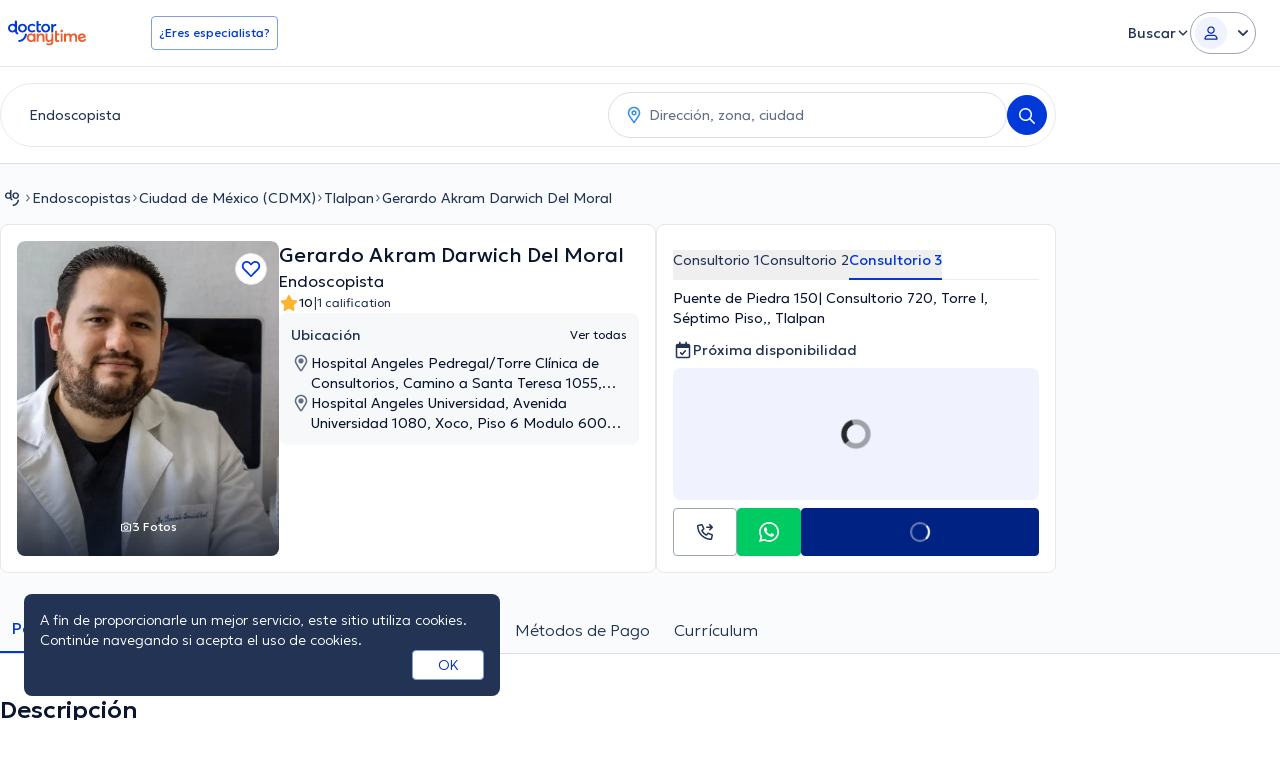

--- FILE ---
content_type: text/javascript
request_url: https://www.doctoranytime.mx/dist/vite/svg-icons.DZQm9AYN.js
body_size: 10566
content:
var f=(r,o,s)=>new Promise((i,t)=>{var a=v=>{try{e(s.next(v))}catch(g){t(g)}},d=v=>{try{e(s.throw(v))}catch(g){t(g)}},e=v=>v.done?i(v.value):Promise.resolve(v.value).then(a,d);e((s=s.apply(r,o)).next())});import{_}from"./preload-helper.IyW7p0WB.js";import{_ as p}from"./dynamic-import-helper.BheWnx7M.js";import{d as E}from"./dom.CZsrNE0w.js";import{o as u}from"./elementInViewport.xe4FPB9B.js";class m{constructor(o=document){this.root=o,this.observer=null,this.watchers=new Map}findElement(o){return typeof o=="string"?this.root.querySelector(o):this.root.contains(o)?o:null}createObserver(){this.observer||(this.observer=new MutationObserver(()=>{this.watchers.forEach((o,s)=>{const i=this.findElement(s);i&&(o.forEach(t=>t(i)),this.watchers.delete(s))}),this.watchers.size===0&&this.observer&&(this.observer.disconnect(),this.observer=null)}),this.observer.observe(this.root,{childList:!0,subtree:!0}))}watch(o,s){const i=this.findElement(o);return i?(s(i),()=>{}):(this.watchers.has(o)||this.watchers.set(o,new Set),this.watchers.get(o).add(s),this.createObserver(),()=>{const t=this.watchers.get(o);t&&(t.delete(s),t.size===0&&this.watchers.delete(o))})}hasActiveWatchers(){return this.watchers.size>0}destroy(){this.observer&&(this.observer.disconnect(),this.observer=null),this.watchers.clear()}}class I{constructor(){this.watchers=new Map}watch(o,s,i=document){this.watchers.has(i)||this.watchers.set(i,new m(i));const t=this.watchers.get(i),a=t.watch(o,s);return()=>{a(),t.hasActiveWatchers()||(t.destroy(),this.watchers.delete(i))}}}const O=new I;function D(r,o,s){return o?O.watch(r,o,s||document):()=>{}}const V=(r,o,s=document)=>{D(r,i=>{let t=i;typeof r=="string"&&(t=s instanceof Element?E(r,s):E(r)),u({target:t,onEnterViewport:o})},s)},h=r=>Array.from({length:r+1},(o,s)=>s/r),w=new Map,n=r=>`data-svg-icon-key='${r}'`;function A(r,o=""){const s=crypto.randomUUID();return w.has(r)?c(r,o,w.get(r),s):(V(`[${n(s)}]`,function(i){return f(this,null,function*(){try{let t="";w.has(r)?t=w.get(r):(t=(yield p(Object.assign({"../../../wwwroot/svg-icons/Spinner.svg":()=>_(()=>import("./Spinner.Qt4YIb66.js"),[]),"../../../wwwroot/svg-icons/da-fa-24-hour.svg":()=>_(()=>import("./da-fa-24-hour.C-Pn72oz.js"),[]),"../../../wwwroot/svg-icons/da-fa-brazilian-real-sign.svg":()=>_(()=>import("./da-fa-brazilian-real-sign.hD8ttYEk.js"),[]),"../../../wwwroot/svg-icons/da-fa-caduceus.svg":()=>_(()=>import("./da-fa-caduceus.BNCKbJVh.js"),[]),"../../../wwwroot/svg-icons/da-fa-calendar-euro.svg":()=>_(()=>import("./da-fa-calendar-euro.B-9ymCsd.js"),[]),"../../../wwwroot/svg-icons/da-fa-caret-down.svg":()=>_(()=>import("./da-fa-caret-down.CtSowF3d.js"),[]),"../../../wwwroot/svg-icons/da-fa-caret-up.svg":()=>_(()=>import("./da-fa-caret-up.CdfRszNc.js"),[]),"../../../wwwroot/svg-icons/da-fa-close.svg":()=>_(()=>import("./da-fa-close.BaFjq-Qw.js"),[]),"../../../wwwroot/svg-icons/da-fa-company-benefits.svg":()=>_(()=>import("./da-fa-company-benefits.BeNQfxl4.js"),[]),"../../../wwwroot/svg-icons/da-fa-convention-slot.svg":()=>_(()=>import("./da-fa-convention-slot.PLE4pXFK.js"),[]),"../../../wwwroot/svg-icons/da-fa-eopyy.svg":()=>_(()=>import("./da-fa-eopyy.BZ5V9bHR.js"),[]),"../../../wwwroot/svg-icons/da-fa-instant-videocall-rec.svg":()=>_(()=>import("./da-fa-instant-videocall-rec.vM1YNkAT.js"),[]),"../../../wwwroot/svg-icons/da-fa-logo-do.svg":()=>_(()=>import("./da-fa-logo-do.CBgJky7b.js"),[]),"../../../wwwroot/svg-icons/da-fa-no-epay.svg":()=>_(()=>import("./da-fa-no-epay.DG6cQ8qW.js"),[]),"../../../wwwroot/svg-icons/da-fa-pos.svg":()=>_(()=>import("./da-fa-pos.SKE-C1QP.js"),[]),"../../../wwwroot/svg-icons/da-fa-real-time-hours.svg":()=>_(()=>import("./da-fa-real-time-hours.fEl2ZGLY.js"),[]),"../../../wwwroot/svg-icons/da-fa-special-dollar.svg":()=>_(()=>import("./da-fa-special-dollar.D8FpeokO.js"),[]),"../../../wwwroot/svg-icons/da-fa-special-euro.svg":()=>_(()=>import("./da-fa-special-euro.Cc-djMe_.js"),[]),"../../../wwwroot/svg-icons/da-fa-woman-man.svg":()=>_(()=>import("./da-fa-woman-man.BP1_XFPU.js"),[]),"../../../wwwroot/svg-icons/dam-fa-auto-confirmation.svg":()=>_(()=>import("./dam-fa-auto-confirmation.CBbj9Yp4.js"),[]),"../../../wwwroot/svg-icons/dam-fa-doctoranytime.svg":()=>_(()=>import("./dam-fa-doctoranytime.Cq9SAijV.js"),[]),"../../../wwwroot/svg-icons/dam-fa-pay-card-at-the-practice.svg":()=>_(()=>import("./dam-fa-pay-card-at-the-practice.CyKw8CyC.js"),[]),"../../../wwwroot/svg-icons/dam-fa-pay-cash-at-the-practice.svg":()=>_(()=>import("./dam-fa-pay-cash-at-the-practice.5AAedj6p.js"),[]),"../../../wwwroot/svg-icons/dam-fa-payconiq.svg":()=>_(()=>import("./dam-fa-payconiq.F-6dBius.js"),[]),"../../../wwwroot/svg-icons/dam-fa-previsit.svg":()=>_(()=>import("./dam-fa-previsit.CvZPlBP8.js"),[]),"../../../wwwroot/svg-icons/dam-fa-stomach__v60.svg":()=>_(()=>import("./dam-fa-stomach__v60.nt2Bxx6Y.js"),[]),"../../../wwwroot/svg-icons/fa-wand-magic-sparkles__v60.svg":()=>_(()=>import("./fa-wand-magic-sparkles__v60.CyS6CRWd.js"),[]),"../../../wwwroot/svg-icons/fab-fa-facebook-f.svg":()=>_(()=>import("./fab-fa-facebook-f.D-RyS3wA.js"),[]),"../../../wwwroot/svg-icons/fab-fa-facebook-square__v60.svg":()=>_(()=>import("./fab-fa-facebook-square__v60.BZanLRGY.js"),[]),"../../../wwwroot/svg-icons/fab-fa-hubspot.svg":()=>_(()=>import("./fab-fa-hubspot.D4c-0tcV.js"),[]),"../../../wwwroot/svg-icons/fab-fa-instagram.svg":()=>_(()=>import("./fab-fa-instagram.CKcYlZob.js"),[]),"../../../wwwroot/svg-icons/fab-fa-klarna.svg":()=>_(()=>import("./fab-fa-klarna.CvbAClTx.js"),[]),"../../../wwwroot/svg-icons/fab-fa-linkedin-in.svg":()=>_(()=>import("./fab-fa-linkedin-in.CpZ-_A_B.js"),[]),"../../../wwwroot/svg-icons/fab-fa-linkedin__v60.svg":()=>_(()=>import("./fab-fa-linkedin__v60.COUkcRVk.js"),[]),"../../../wwwroot/svg-icons/fab-fa-podcast.svg":()=>_(()=>import("./fab-fa-podcast.CRIjAwbj.js"),[]),"../../../wwwroot/svg-icons/fab-fa-spotify.svg":()=>_(()=>import("./fab-fa-spotify.CBPqa5lR.js"),[]),"../../../wwwroot/svg-icons/fab-fa-tiktok__v60.svg":()=>_(()=>import("./fab-fa-tiktok__v60.C-YfcwuR.js"),[]),"../../../wwwroot/svg-icons/fab-fa-twitter.svg":()=>_(()=>import("./fab-fa-twitter.DET4955Q.js"),[]),"../../../wwwroot/svg-icons/fab-fa-twitter__v60.svg":()=>_(()=>import("./fab-fa-twitter__v60.CW2WDKkS.js"),[]),"../../../wwwroot/svg-icons/fab-fa-whatsapp__v60.svg":()=>_(()=>import("./fab-fa-whatsapp__v60.B0b3XncG.js"),[]),"../../../wwwroot/svg-icons/fab-fa-youtube-color.svg":()=>_(()=>import("./fab-fa-youtube-color.DF2gDWnn.js"),[]),"../../../wwwroot/svg-icons/fab-fa-youtube-squared.svg":()=>_(()=>import("./fab-fa-youtube-squared.DF2gDWnn.js"),[]),"../../../wwwroot/svg-icons/fab-fa-youtube.svg":()=>_(()=>import("./fab-fa-youtube.Dg6RhU4h.js"),[]),"../../../wwwroot/svg-icons/fab-fa-youtubemusic.svg":()=>_(()=>import("./fab-fa-youtubemusic.CYddQUbH.js"),[]),"../../../wwwroot/svg-icons/fad-fa-shield-virus__v60.svg":()=>_(()=>import("./fad-fa-shield-virus__v60.BqQihCtk.js"),[]),"../../../wwwroot/svg-icons/fal-fa-circle-check__v60.svg":()=>_(()=>import("./fal-fa-circle-check__v60.B48ps5jF.js"),[]),"../../../wwwroot/svg-icons/fal-fa-circle-exclamation__v60.svg":()=>_(()=>import("./fal-fa-circle-exclamation__v60.DUwXhMlg.js"),[]),"../../../wwwroot/svg-icons/fal-fa-coin__v60.svg":()=>_(()=>import("./fal-fa-coin__v60.BwJqKCQz.js"),[]),"../../../wwwroot/svg-icons/fal-fa-upload__v60.svg":()=>_(()=>import("./fal-fa-upload__v60.C75cfRDj.js"),[]),"../../../wwwroot/svg-icons/far-fa-address-book__v60.svg":()=>_(()=>import("./far-fa-address-book__v60.CufaHGaE.js"),[]),"../../../wwwroot/svg-icons/far-fa-address-card__v60.svg":()=>_(()=>import("./far-fa-address-card__v60.DbZUxCzq.js"),[]),"../../../wwwroot/svg-icons/far-fa-alarm-clock__v60.svg":()=>_(()=>import("./far-fa-alarm-clock__v60.CwKd18Rg.js"),[]),"../../../wwwroot/svg-icons/far-fa-angle-down__v60.svg":()=>_(()=>import("./far-fa-angle-down__v60.BzKEgzNN.js"),[]),"../../../wwwroot/svg-icons/far-fa-angle-right__v60.svg":()=>_(()=>import("./far-fa-angle-right__v60.5oMt4HCe.js"),[]),"../../../wwwroot/svg-icons/far-fa-apple-whole__v60.svg":()=>_(()=>import("./far-fa-apple-whole__v60.B-R_GkpP.js"),[]),"../../../wwwroot/svg-icons/far-fa-arrow-left.svg":()=>_(()=>import("./far-fa-arrow-left.iB8iO218.js"),[]),"../../../wwwroot/svg-icons/far-fa-arrow-left__v60.svg":()=>_(()=>import("./far-fa-arrow-left__v60.DGA6eHHQ.js"),[]),"../../../wwwroot/svg-icons/far-fa-arrow-pointer_v60.svg":()=>_(()=>import("./far-fa-arrow-pointer_v60.CzVpT2xM.js"),[]),"../../../wwwroot/svg-icons/far-fa-arrow-right-arrow-left__v60.svg":()=>_(()=>import("./far-fa-arrow-right-arrow-left__v60.BPQIo45m.js"),[]),"../../../wwwroot/svg-icons/far-fa-arrow-right-from-bracket__v60.svg":()=>_(()=>import("./far-fa-arrow-right-from-bracket__v60.CtMmLzp4.js"),[]),"../../../wwwroot/svg-icons/far-fa-arrow-right__v60.svg":()=>_(()=>import("./far-fa-arrow-right__v60.BtfVWqRc.js"),[]),"../../../wwwroot/svg-icons/far-fa-arrow-rotate-left.svg":()=>_(()=>import("./far-fa-arrow-rotate-left.DAhxJuIT.js"),[]),"../../../wwwroot/svg-icons/far-fa-arrow-rotate-left__v60.svg":()=>_(()=>import("./far-fa-arrow-rotate-left__v60.DAhxJuIT.js"),[]),"../../../wwwroot/svg-icons/far-fa-arrow-to-bottom.svg":()=>_(()=>import("./far-fa-arrow-to-bottom.B0qm-MD5.js"),[]),"../../../wwwroot/svg-icons/far-fa-arrow-up-right-and-arrow-down-left-from-center__v60.svg":()=>_(()=>import("./far-fa-arrow-up-right-and-arrow-down-left-from-center__v60.CaIeX820.js"),[]),"../../../wwwroot/svg-icons/far-fa-arrow-up-right-from-square__v60.svg":()=>_(()=>import("./far-fa-arrow-up-right-from-square__v60.C5wjNqNH.js"),[]),"../../../wwwroot/svg-icons/far-fa-arrow-up.svg":()=>_(()=>import("./far-fa-arrow-up.Chix11ZS.js"),[]),"../../../wwwroot/svg-icons/far-fa-arrows-rotate__v60.svg":()=>_(()=>import("./far-fa-arrows-rotate__v60.bs_pmOxY.js"),[]),"../../../wwwroot/svg-icons/far-fa-arrows-up-down-height__v60.svg":()=>_(()=>import("./far-fa-arrows-up-down-height__v60.BeQbffvV.js"),[]),"../../../wwwroot/svg-icons/far-fa-baby__v60.svg":()=>_(()=>import("./far-fa-baby__v60.Cx7QlikU.js"),[]),"../../../wwwroot/svg-icons/far-fa-bank__v60.svg":()=>_(()=>import("./far-fa-bank__v60.B38p8xq3.js"),[]),"../../../wwwroot/svg-icons/far-fa-bell-on__v60.svg":()=>_(()=>import("./far-fa-bell-on__v60.CmLVbdNh.js"),[]),"../../../wwwroot/svg-icons/far-fa-bell__v60.svg":()=>_(()=>import("./far-fa-bell__v60._S2KUdv3.js"),[]),"../../../wwwroot/svg-icons/far-fa-bolt-lightning__v60.svg":()=>_(()=>import("./far-fa-bolt-lightning__v60.Bkp4YUk0.js"),[]),"../../../wwwroot/svg-icons/far-fa-bolt.svg":()=>_(()=>import("./far-fa-bolt.BprXCiB4.js"),[]),"../../../wwwroot/svg-icons/far-fa-brain__v60.svg":()=>_(()=>import("./far-fa-brain__v60.BKDDnvxe.js"),[]),"../../../wwwroot/svg-icons/far-fa-briefcase-medical__v60.svg":()=>_(()=>import("./far-fa-briefcase-medical__v60.BES0E0_t.js"),[]),"../../../wwwroot/svg-icons/far-fa-briefcase__v60.svg":()=>_(()=>import("./far-fa-briefcase__v60.o18xozEU.js"),[]),"../../../wwwroot/svg-icons/far-fa-bullhorn__v60.svg":()=>_(()=>import("./far-fa-bullhorn__v60.DocQ5xI5.js"),[]),"../../../wwwroot/svg-icons/far-fa-bus__v60.svg":()=>_(()=>import("./far-fa-bus__v60.EBLpM3BH.js"),[]),"../../../wwwroot/svg-icons/far-fa-cake-candles__v60.svg":()=>_(()=>import("./far-fa-cake-candles__v60.DH_B3X6L.js"),[]),"../../../wwwroot/svg-icons/far-fa-calendar-alt.svg":()=>_(()=>import("./far-fa-calendar-alt.D9h5PZ7p.js"),[]),"../../../wwwroot/svg-icons/far-fa-calendar-check.svg":()=>_(()=>import("./far-fa-calendar-check.oFq2q5I3.js"),[]),"../../../wwwroot/svg-icons/far-fa-calendar-check__v60.svg":()=>_(()=>import("./far-fa-calendar-check__v60.C_Z1N1yt.js"),[]),"../../../wwwroot/svg-icons/far-fa-calendar-circle-exclamation__v60.svg":()=>_(()=>import("./far-fa-calendar-circle-exclamation__v60.DCNZ1zu3.js"),[]),"../../../wwwroot/svg-icons/far-fa-calendar-minus.svg":()=>_(()=>import("./far-fa-calendar-minus.CcfKtD2S.js"),[]),"../../../wwwroot/svg-icons/far-fa-calendar-plus.svg":()=>_(()=>import("./far-fa-calendar-plus.CEeeAX4R.js"),[]),"../../../wwwroot/svg-icons/far-fa-calendar-range__v60.svg":()=>_(()=>import("./far-fa-calendar-range__v60.DcTqexrz.js"),[]),"../../../wwwroot/svg-icons/far-fa-calendar-times.svg":()=>_(()=>import("./far-fa-calendar-times.CEZaOxzX.js"),[]),"../../../wwwroot/svg-icons/far-fa-calendar-xmark__v60.svg":()=>_(()=>import("./far-fa-calendar-xmark__v60.Dz00aayO.js"),[]),"../../../wwwroot/svg-icons/far-fa-calendar.svg":()=>_(()=>import("./far-fa-calendar.eYVRK26V.js"),[]),"../../../wwwroot/svg-icons/far-fa-calendar__v60.svg":()=>_(()=>import("./far-fa-calendar__v60.CMBaTqig.js"),[]),"../../../wwwroot/svg-icons/far-fa-camera__v60.svg":()=>_(()=>import("./far-fa-camera__v60.C4PTZfY1.js"),[]),"../../../wwwroot/svg-icons/far-fa-cannabis_v60.svg":()=>_(()=>import("./far-fa-cannabis_v60.D7DGv4eQ.js"),[]),"../../../wwwroot/svg-icons/far-fa-chart-line-down__v60.svg":()=>_(()=>import("./far-fa-chart-line-down__v60.CTjRXYAZ.js"),[]),"../../../wwwroot/svg-icons/far-fa-chart-line-up__v60.svg":()=>_(()=>import("./far-fa-chart-line-up__v60.DoSLFM5n.js"),[]),"../../../wwwroot/svg-icons/far-fa-chart-pie__v60.svg":()=>_(()=>import("./far-fa-chart-pie__v60.Bxsd_lNn.js"),[]),"../../../wwwroot/svg-icons/far-fa-check__v60.svg":()=>_(()=>import("./far-fa-check__v60.D9zDL695.js"),[]),"../../../wwwroot/svg-icons/far-fa-chevron-down__v60.svg":()=>_(()=>import("./far-fa-chevron-down__v60.BDhkyn2t.js"),[]),"../../../wwwroot/svg-icons/far-fa-chevron-left__v60.svg":()=>_(()=>import("./far-fa-chevron-left__v60.DdJAGRLR.js"),[]),"../../../wwwroot/svg-icons/far-fa-chevron-right__v60.svg":()=>_(()=>import("./far-fa-chevron-right__v60.CUVZYFlZ.js"),[]),"../../../wwwroot/svg-icons/far-fa-chevron-up__v60.svg":()=>_(()=>import("./far-fa-chevron-up__v60.B0QrgidB.js"),[]),"../../../wwwroot/svg-icons/far-fa-child.svg":()=>_(()=>import("./far-fa-child.1Ug4Igiv.js"),[]),"../../../wwwroot/svg-icons/far-fa-child__v60.svg":()=>_(()=>import("./far-fa-child__v60.D_gvwBAw.js"),[]),"../../../wwwroot/svg-icons/far-fa-children2__v60.svg":()=>_(()=>import("./far-fa-children2__v60.CBCQKTzW.js"),[]),"../../../wwwroot/svg-icons/far-fa-children__v60.svg":()=>_(()=>import("./far-fa-children__v60.2ErNlr9X.js"),[]),"../../../wwwroot/svg-icons/far-fa-circle-1.svg":()=>_(()=>import("./far-fa-circle-1.HvkLKp59.js"),[]),"../../../wwwroot/svg-icons/far-fa-circle-bolt__v60.svg":()=>_(()=>import("./far-fa-circle-bolt__v60.BKtU301A.js"),[]),"../../../wwwroot/svg-icons/far-fa-circle-check__v60.svg":()=>_(()=>import("./far-fa-circle-check__v60.JJ2mqBQj.js"),[]),"../../../wwwroot/svg-icons/far-fa-circle-dollar__v60.svg":()=>_(()=>import("./far-fa-circle-dollar__v60.rz_IymkP.js"),[]),"../../../wwwroot/svg-icons/far-fa-circle-exclamation__v60.svg":()=>_(()=>import("./far-fa-circle-exclamation__v60.DYiw2Q1s.js"),[]),"../../../wwwroot/svg-icons/far-fa-circle-info.svg":()=>_(()=>import("./far-fa-circle-info.CDrY0CH7.js"),[]),"../../../wwwroot/svg-icons/far-fa-circle-info__v60.svg":()=>_(()=>import("./far-fa-circle-info__v60.Bg_uX4o9.js"),[]),"../../../wwwroot/svg-icons/far-fa-circle-minus__v60.svg":()=>_(()=>import("./far-fa-circle-minus__v60.l5NmrQCi.js"),[]),"../../../wwwroot/svg-icons/far-fa-circle-parking__v60.svg":()=>_(()=>import("./far-fa-circle-parking__v60.CxnpXmP0.js"),[]),"../../../wwwroot/svg-icons/far-fa-circle-plus__v60.svg":()=>_(()=>import("./far-fa-circle-plus__v60.CuMatSIh.js"),[]),"../../../wwwroot/svg-icons/far-fa-circle-question__v60.svg":()=>_(()=>import("./far-fa-circle-question__v60.C492Mq93.js"),[]),"../../../wwwroot/svg-icons/far-fa-circle-user__v60.svg":()=>_(()=>import("./far-fa-circle-user__v60.DbsoyWuN.js"),[]),"../../../wwwroot/svg-icons/far-fa-circle-xmark__v60.svg":()=>_(()=>import("./far-fa-circle-xmark__v60.nNkVO79D.js"),[]),"../../../wwwroot/svg-icons/far-fa-circle.svg":()=>_(()=>import("./far-fa-circle.BOSTI1Kh.js"),[]),"../../../wwwroot/svg-icons/far-fa-clipboard-list-check__v60.svg":()=>_(()=>import("./far-fa-clipboard-list-check__v60.8TBvVb11.js"),[]),"../../../wwwroot/svg-icons/far-fa-clock.svg":()=>_(()=>import("./far-fa-clock.CBcGjSkH.js"),[]),"../../../wwwroot/svg-icons/far-fa-clock__v60.svg":()=>_(()=>import("./far-fa-clock__v60.D3tpBL1Z.js"),[]),"../../../wwwroot/svg-icons/far-fa-clone__v60.svg":()=>_(()=>import("./far-fa-clone__v60.2b2rte7l.js"),[]),"../../../wwwroot/svg-icons/far-fa-cloud-drizzle__v60.svg":()=>_(()=>import("./far-fa-cloud-drizzle__v60.iis8JjAM.js"),[]),"../../../wwwroot/svg-icons/far-fa-comment-lines__v60.svg":()=>_(()=>import("./far-fa-comment-lines__v60.DOnNTiHd.js"),[]),"../../../wwwroot/svg-icons/far-fa-copy__v60.svg":()=>_(()=>import("./far-fa-copy__v60.BvAbOZi9.js"),[]),"../../../wwwroot/svg-icons/far-fa-credit-card__v60.svg":()=>_(()=>import("./far-fa-credit-card__v60.xukGpjrG.js"),[]),"../../../wwwroot/svg-icons/far-fa-crosshairs__v60.svg":()=>_(()=>import("./far-fa-crosshairs__v60.Dtzn0zj9.js"),[]),"../../../wwwroot/svg-icons/far-fa-disease__v60.svg":()=>_(()=>import("./far-fa-disease__v60.Bsfxactx.js"),[]),"../../../wwwroot/svg-icons/far-fa-doctor.svg":()=>_(()=>import("./far-fa-doctor.67XYYfME.js"),[]),"../../../wwwroot/svg-icons/far-fa-download__v60.svg":()=>_(()=>import("./far-fa-download__v60.Cf9MTJXY.js"),[]),"../../../wwwroot/svg-icons/far-fa-earth-americas__v60.svg":()=>_(()=>import("./far-fa-earth-americas__v60.aTH7fxoI.js"),[]),"../../../wwwroot/svg-icons/far-fa-ellipsis-h.svg":()=>_(()=>import("./far-fa-ellipsis-h.aj3UgxYm.js"),[]),"../../../wwwroot/svg-icons/far-fa-ellipsis-v.svg":()=>_(()=>import("./far-fa-ellipsis-v.DXKQ-yGt.js"),[]),"../../../wwwroot/svg-icons/far-fa-ellipsis-vertical__v60.svg":()=>_(()=>import("./far-fa-ellipsis-vertical__v60.CeDKGknH.js"),[]),"../../../wwwroot/svg-icons/far-fa-envelope__v60.svg":()=>_(()=>import("./far-fa-envelope__v60.H35_FLYg.js"),[]),"../../../wwwroot/svg-icons/far-fa-euro-sign__v60.svg":()=>_(()=>import("./far-fa-euro-sign__v60.DTBTfWoS.js"),[]),"../../../wwwroot/svg-icons/far-fa-euros.svg":()=>_(()=>import("./far-fa-euros.0e7FHfUl.js"),[]),"../../../wwwroot/svg-icons/far-fa-exclamation-circle.svg":()=>_(()=>import("./far-fa-exclamation-circle.DfG2_k1l.js"),[]),"../../../wwwroot/svg-icons/far-fa-eye-slash__v60.svg":()=>_(()=>import("./far-fa-eye-slash__v60.C9lRi6lp.js"),[]),"../../../wwwroot/svg-icons/far-fa-eye__v60.svg":()=>_(()=>import("./far-fa-eye__v60.BKqcrVRR.js"),[]),"../../../wwwroot/svg-icons/far-fa-face-confused.svg":()=>_(()=>import("./far-fa-face-confused.DQc9lPqA.js"),[]),"../../../wwwroot/svg-icons/far-fa-face-confused__v60.svg":()=>_(()=>import("./far-fa-face-confused__v60.DQc9lPqA.js"),[]),"../../../wwwroot/svg-icons/far-fa-face-mask__v60.svg":()=>_(()=>import("./far-fa-face-mask__v60.B2lG22N_.js"),[]),"../../../wwwroot/svg-icons/far-fa-face-sleeping__v60.svg":()=>_(()=>import("./far-fa-face-sleeping__v60.L9Eu2Dle.js"),[]),"../../../wwwroot/svg-icons/far-fa-face-smile__v60.svg":()=>_(()=>import("./far-fa-face-smile__v60.CDTh6J9g.js"),[]),"../../../wwwroot/svg-icons/far-fa-file-lines__v60.svg":()=>_(()=>import("./far-fa-file-lines__v60.BuiIQ9Lo.js"),[]),"../../../wwwroot/svg-icons/far-fa-file-magnifying-glass__v60.svg":()=>_(()=>import("./far-fa-file-magnifying-glass__v60.CgiQ5mAn.js"),[]),"../../../wwwroot/svg-icons/far-fa-file-medical__v60.svg":()=>_(()=>import("./far-fa-file-medical__v60.BgxDb1BG.js"),[]),"../../../wwwroot/svg-icons/far-fa-file-powerpoint__v60.svg":()=>_(()=>import("./far-fa-file-powerpoint__v60.BGFTJ79K.js"),[]),"../../../wwwroot/svg-icons/far-fa-flag.svg":()=>_(()=>import("./far-fa-flag.B8Z1f1lm.js"),[]),"../../../wwwroot/svg-icons/far-fa-folder-open__v60.svg":()=>_(()=>import("./far-fa-folder-open__v60.6Jd-Q4u_.js"),[]),"../../../wwwroot/svg-icons/far-fa-folder-user.svg":()=>_(()=>import("./far-fa-folder-user.-tAk9fUt.js"),[]),"../../../wwwroot/svg-icons/far-fa-folder-user__v60.svg":()=>_(()=>import("./far-fa-folder-user__v60.-tAk9fUt.js"),[]),"../../../wwwroot/svg-icons/far-fa-gear__v60.svg":()=>_(()=>import("./far-fa-gear__v60.D3lJrwxS.js"),[]),"../../../wwwroot/svg-icons/far-fa-globe__v60.svg":()=>_(()=>import("./far-fa-globe__v60.CgX2Bv1Y.js"),[]),"../../../wwwroot/svg-icons/far-fa-hand-dots__v60.svg":()=>_(()=>import("./far-fa-hand-dots__v60.DnghNKAp.js"),[]),"../../../wwwroot/svg-icons/far-fa-hand-holding-circle-dollar__v60.svg":()=>_(()=>import("./far-fa-hand-holding-circle-dollar__v60.C2BkiKpj.js"),[]),"../../../wwwroot/svg-icons/far-fa-hand-holding-circle-euro__v60.svg":()=>_(()=>import("./far-fa-hand-holding-circle-euro__v60.BZo-QyF1.js"),[]),"../../../wwwroot/svg-icons/far-fa-hand-holding-medical__v60.svg":()=>_(()=>import("./far-fa-hand-holding-medical__v60.CzTx7Zat.js"),[]),"../../../wwwroot/svg-icons/far-fa-hand__v60.svg":()=>_(()=>import("./far-fa-hand__v60.je_HNZBb.js"),[]),"../../../wwwroot/svg-icons/far-fa-hands-holding-heart__v60.svg":()=>_(()=>import("./far-fa-hands-holding-heart__v60.BE4W_QFC.js"),[]),"../../../wwwroot/svg-icons/far-fa-head-side-brain__v60.svg":()=>_(()=>import("./far-fa-head-side-brain__v60.CySQLgw3.js"),[]),"../../../wwwroot/svg-icons/far-fa-head-side-headphones__v60.svg":()=>_(()=>import("./far-fa-head-side-headphones__v60.DC5FpxG_.js"),[]),"../../../wwwroot/svg-icons/far-fa-heart-pulse__v60.svg":()=>_(()=>import("./far-fa-heart-pulse__v60.Bq4mpAm2.js"),[]),"../../../wwwroot/svg-icons/far-fa-heart.svg":()=>_(()=>import("./far-fa-heart.DK9fvVoP.js"),[]),"../../../wwwroot/svg-icons/far-fa-heart__v60.svg":()=>_(()=>import("./far-fa-heart__v60.DOZ9INAu.js"),[]),"../../../wwwroot/svg-icons/far-fa-hospital-user__v60.svg":()=>_(()=>import("./far-fa-hospital-user__v60.DAaLB05j.js"),[]),"../../../wwwroot/svg-icons/far-fa-hospital-wide__v60.svg":()=>_(()=>import("./far-fa-hospital-wide__v60.DnySBvCl.js"),[]),"../../../wwwroot/svg-icons/far-fa-hospital__v60.svg":()=>_(()=>import("./far-fa-hospital__v60.pvG-x50b.js"),[]),"../../../wwwroot/svg-icons/far-fa-house-medical__v60.svg":()=>_(()=>import("./far-fa-house-medical__v60.CAuVEFFk.js"),[]),"../../../wwwroot/svg-icons/far-fa-house-user__v60.svg":()=>_(()=>import("./far-fa-house-user__v60.CaXpN2rn.js"),[]),"../../../wwwroot/svg-icons/far-fa-house__v60.svg":()=>_(()=>import("./far-fa-house__v60.CHzchhgA.js"),[]),"../../../wwwroot/svg-icons/far-fa-key__v60.svg":()=>_(()=>import("./far-fa-key__v60.aP9OQpBB.js"),[]),"../../../wwwroot/svg-icons/far-fa-laptop-center-management__v60.svg":()=>_(()=>import("./far-fa-laptop-center-management__v60.C41qtUiK.js"),[]),"../../../wwwroot/svg-icons/far-fa-laptop-code.svg":()=>_(()=>import("./far-fa-laptop-code.CUj_GvSX.js"),[]),"../../../wwwroot/svg-icons/far-fa-laptop-mobile.svg":()=>_(()=>import("./far-fa-laptop-mobile.B_-2AQ3X.js"),[]),"../../../wwwroot/svg-icons/far-fa-lightbulb-on__v60.svg":()=>_(()=>import("./far-fa-lightbulb-on__v60.D1jYwWHR.js"),[]),"../../../wwwroot/svg-icons/far-fa-link__v60.svg":()=>_(()=>import("./far-fa-link__v60.C-AbK-5r.js"),[]),"../../../wwwroot/svg-icons/far-fa-lips__v60.svg":()=>_(()=>import("./far-fa-lips__v60.tNoSbIq_.js"),[]),"../../../wwwroot/svg-icons/far-fa-list-ul__v60.svg":()=>_(()=>import("./far-fa-list-ul__v60.BTXOENN7.js"),[]),"../../../wwwroot/svg-icons/far-fa-location-crosshairs__v60.svg":()=>_(()=>import("./far-fa-location-crosshairs__v60.BKrUTNHA.js"),[]),"../../../wwwroot/svg-icons/far-fa-location-dot__v60.svg":()=>_(()=>import("./far-fa-location-dot__v60.CuaY3VWx.js"),[]),"../../../wwwroot/svg-icons/far-fa-lock-keyhole__v60.svg":()=>_(()=>import("./far-fa-lock-keyhole__v60.B-JpATZJ.js"),[]),"../../../wwwroot/svg-icons/far-fa-magnifying-glass-minus__v60.svg":()=>_(()=>import("./far-fa-magnifying-glass-minus__v60.C2hv2D1t.js"),[]),"../../../wwwroot/svg-icons/far-fa-magnifying-glass-plus__v60.svg":()=>_(()=>import("./far-fa-magnifying-glass-plus__v60.CbPvlS_p.js"),[]),"../../../wwwroot/svg-icons/far-fa-magnifying-glass__v60.svg":()=>_(()=>import("./far-fa-magnifying-glass__v60.Dw4lbmX9.js"),[]),"../../../wwwroot/svg-icons/far-fa-map-location-dot__v60.svg":()=>_(()=>import("./far-fa-map-location-dot__v60.DCcy83yN.js"),[]),"../../../wwwroot/svg-icons/far-fa-map-marker-alt.svg":()=>_(()=>import("./far-fa-map-marker-alt.DGtqTx3R.js"),[]),"../../../wwwroot/svg-icons/far-fa-mars__v60.svg":()=>_(()=>import("./far-fa-mars__v60.C0DOY4uJ.js"),[]),"../../../wwwroot/svg-icons/far-fa-medical-report__v60.svg":()=>_(()=>import("./far-fa-medical-report__v60.DRuhkM47.js"),[]),"../../../wwwroot/svg-icons/far-fa-message-dots__v60.svg":()=>_(()=>import("./far-fa-message-dots__v60._j16qeXx.js"),[]),"../../../wwwroot/svg-icons/far-fa-message-lines__v60.svg":()=>_(()=>import("./far-fa-message-lines__v60.ENjSNSA2.js"),[]),"../../../wwwroot/svg-icons/far-fa-message-question__v60.svg":()=>_(()=>import("./far-fa-message-question__v60.DTZfYXUt.js"),[]),"../../../wwwroot/svg-icons/far-fa-message_lines__v60.svg":()=>_(()=>import("./far-fa-message_lines__v60.BAHTIOQ_.js"),[]),"../../../wwwroot/svg-icons/far-fa-messages-euro__v60.svg":()=>_(()=>import("./far-fa-messages-euro__v60.uwBiTSc5.js"),[]),"../../../wwwroot/svg-icons/far-fa-microphone-slash__v60.svg":()=>_(()=>import("./far-fa-microphone-slash__v60.DXICZO6p.js"),[]),"../../../wwwroot/svg-icons/far-fa-microphone__v60.svg":()=>_(()=>import("./far-fa-microphone__v60.CNbOSrZo.js"),[]),"../../../wwwroot/svg-icons/far-fa-mobile-alt.svg":()=>_(()=>import("./far-fa-mobile-alt.CUiyTS6D.js"),[]),"../../../wwwroot/svg-icons/far-fa-mobile-screen__v60.svg":()=>_(()=>import("./far-fa-mobile-screen__v60.DbRHUzP-.js"),[]),"../../../wwwroot/svg-icons/far-fa-money-check-pen__v60.svg":()=>_(()=>import("./far-fa-money-check-pen__v60.D_9l3Kng.js"),[]),"../../../wwwroot/svg-icons/far-fa-money-check.svg":()=>_(()=>import("./far-fa-money-check.RyZcrLoJ.js"),[]),"../../../wwwroot/svg-icons/far-fa-move.svg":()=>_(()=>import("./far-fa-move.CYOfA5cR.js"),[]),"../../../wwwroot/svg-icons/far-fa-note-medical__v60.svg":()=>_(()=>import("./far-fa-note-medical__v60.D5YM6bhJ.js"),[]),"../../../wwwroot/svg-icons/far-fa-paper-plane-top__v60.svg":()=>_(()=>import("./far-fa-paper-plane-top__v60.BGCkL3ZI.js"),[]),"../../../wwwroot/svg-icons/far-fa-paperclip.svg":()=>_(()=>import("./far-fa-paperclip.B9ntVwcl.js"),[]),"../../../wwwroot/svg-icons/far-fa-party-horn_v60.svg":()=>_(()=>import("./far-fa-party-horn_v60.CIN-m2Xi.js"),[]),"../../../wwwroot/svg-icons/far-fa-pen__v60.svg":()=>_(()=>import("./far-fa-pen__v60.lfmqKVTb.js"),[]),"../../../wwwroot/svg-icons/far-fa-people-arrows-left-right__v60.svg":()=>_(()=>import("./far-fa-people-arrows-left-right__v60.Dv4MQoNN.js"),[]),"../../../wwwroot/svg-icons/far-fa-people__v60.svg":()=>_(()=>import("./far-fa-people__v60.UNLZurTp.js"),[]),"../../../wwwroot/svg-icons/far-fa-person-dress__v60.svg":()=>_(()=>import("./far-fa-person-dress__v60.CghTPK6Z.js"),[]),"../../../wwwroot/svg-icons/far-fa-person-swimming__v60.svg":()=>_(()=>import("./far-fa-person-swimming__v60.CI77CY1s.js"),[]),"../../../wwwroot/svg-icons/far-fa-person__v60.svg":()=>_(()=>import("./far-fa-person__v60.DPy4q7lU.js"),[]),"../../../wwwroot/svg-icons/far-fa-phone-arrow-right.svg":()=>_(()=>import("./far-fa-phone-arrow-right.DYGKZ1YW.js"),[]),"../../../wwwroot/svg-icons/far-fa-phone-hangup__v60.svg":()=>_(()=>import("./far-fa-phone-hangup__v60.BzOdA59e.js"),[]),"../../../wwwroot/svg-icons/far-fa-phone__v60.svg":()=>_(()=>import("./far-fa-phone__v60.CmAf7560.js"),[]),"../../../wwwroot/svg-icons/far-fa-piggy-bank.svg":()=>_(()=>import("./far-fa-piggy-bank.DDBxIO6Q.js"),[]),"../../../wwwroot/svg-icons/far-fa-piggy-bank__v60.svg":()=>_(()=>import("./far-fa-piggy-bank__v60.n4PCM0ZL.js"),[]),"../../../wwwroot/svg-icons/far-fa-pills__v60.svg":()=>_(()=>import("./far-fa-pills__v60.DZs9H7x2.js"),[]),"../../../wwwroot/svg-icons/far-fa-plane-departure__v60.svg":()=>_(()=>import("./far-fa-plane-departure__v60.Bt3oARGP.js"),[]),"../../../wwwroot/svg-icons/far-fa-plus__v60.svg":()=>_(()=>import("./far-fa-plus__v60.BCdKnYrg.js"),[]),"../../../wwwroot/svg-icons/far-fa-print__v60.svg":()=>_(()=>import("./far-fa-print__v60.CoyqwmML.js"),[]),"../../../wwwroot/svg-icons/far-fa-pump-medical__v60.svg":()=>_(()=>import("./far-fa-pump-medical__v60.7-eKfaHr.js"),[]),"../../../wwwroot/svg-icons/far-fa-puzzle__v60.svg":()=>_(()=>import("./far-fa-puzzle__v60.CBZ4aYpZ.js"),[]),"../../../wwwroot/svg-icons/far-fa-qrcode__v60.svg":()=>_(()=>import("./far-fa-qrcode__v60.C2M_IxGY.js"),[]),"../../../wwwroot/svg-icons/far-fa-question-circle.svg":()=>_(()=>import("./far-fa-question-circle.BiBxePCx.js"),[]),"../../../wwwroot/svg-icons/far-fa-ribbon__v60.svg":()=>_(()=>import("./far-fa-ribbon__v60.vpbMcBKF.js"),[]),"../../../wwwroot/svg-icons/far-fa-ruler-metrics-measure__v60.svg":()=>_(()=>import("./far-fa-ruler-metrics-measure__v60.Dfio4WsO.js"),[]),"../../../wwwroot/svg-icons/far-fa-scalpel-line-dashed__v60.svg":()=>_(()=>import("./far-fa-scalpel-line-dashed__v60.ByLPYAeO.js"),[]),"../../../wwwroot/svg-icons/far-fa-scalpel-path.svg":()=>_(()=>import("./far-fa-scalpel-path.Ddm7k5ZT.js"),[]),"../../../wwwroot/svg-icons/far-fa-screen-users.svg":()=>_(()=>import("./far-fa-screen-users.iMTGgdu4.js"),[]),"../../../wwwroot/svg-icons/far-fa-search.svg":()=>_(()=>import("./far-fa-search.FSenLMZG.js"),[]),"../../../wwwroot/svg-icons/far-fa-share-alt.svg":()=>_(()=>import("./far-fa-share-alt.C2OnkDXw.js"),[]),"../../../wwwroot/svg-icons/far-fa-share-nodes__v60.svg":()=>_(()=>import("./far-fa-share-nodes__v60.em-Co36t.js"),[]),"../../../wwwroot/svg-icons/far-fa-share-screen__v60.svg":()=>_(()=>import("./far-fa-share-screen__v60.BJPA1vuB.js"),[]),"../../../wwwroot/svg-icons/far-fa-shield-alt.svg":()=>_(()=>import("./far-fa-shield-alt.BO5Vf8dc.js"),[]),"../../../wwwroot/svg-icons/far-fa-shield-check__v60.svg":()=>_(()=>import("./far-fa-shield-check__v60.Cq2I07Za.js"),[]),"../../../wwwroot/svg-icons/far-fa-shield__v60.svg":()=>_(()=>import("./far-fa-shield__v60.R924KoSo.js"),[]),"../../../wwwroot/svg-icons/far-fa-shuffle__v60.svg":()=>_(()=>import("./far-fa-shuffle__v60.CB55hTsz.js"),[]),"../../../wwwroot/svg-icons/far-fa-sliders-up__v60.svg":()=>_(()=>import("./far-fa-sliders-up__v60.D5NMAy4v.js"),[]),"../../../wwwroot/svg-icons/far-fa-sliders__v60.svg":()=>_(()=>import("./far-fa-sliders__v60.3v1ayTJV.js"),[]),"../../../wwwroot/svg-icons/far-fa-smile.svg":()=>_(()=>import("./far-fa-smile.jkYgaPMT.js"),[]),"../../../wwwroot/svg-icons/far-fa-smoking__v60.svg":()=>_(()=>import("./far-fa-smoking__v60.BfhgPm73.js"),[]),"../../../wwwroot/svg-icons/far-fa-sparkles.svg":()=>_(()=>import("./far-fa-sparkles.kkDO2p8P.js"),[]),"../../../wwwroot/svg-icons/far-fa-square-quote__v60.svg":()=>_(()=>import("./far-fa-square-quote__v60.Ctzk3Zb0.js"),[]),"../../../wwwroot/svg-icons/far-fa-square.svg":()=>_(()=>import("./far-fa-square.DaRGidQB.js"),[]),"../../../wwwroot/svg-icons/far-fa-star-of-life__v60.svg":()=>_(()=>import("./far-fa-star-of-life__v60.CrC80FQU.js"),[]),"../../../wwwroot/svg-icons/far-fa-star__v60.svg":()=>_(()=>import("./far-fa-star__v60.Cfb1e7dV.js"),[]),"../../../wwwroot/svg-icons/far-fa-stopwatch.svg":()=>_(()=>import("./far-fa-stopwatch.B9PFxaDy.js"),[]),"../../../wwwroot/svg-icons/far-fa-syringe__v60.svg":()=>_(()=>import("./far-fa-syringe__v60.D_PiCwmJ.js"),[]),"../../../wwwroot/svg-icons/far-fa-tag__v60.svg":()=>_(()=>import("./far-fa-tag__v60.UEhAlRU2.js"),[]),"../../../wwwroot/svg-icons/far-fa-tags__v60.svg":()=>_(()=>import("./far-fa-tags__v60.CwwMGTD2.js"),[]),"../../../wwwroot/svg-icons/far-fa-task__v60.svg":()=>_(()=>import("./far-fa-task__v60.Bk34jR5D.js"),[]),"../../../wwwroot/svg-icons/far-fa-temperature-half__v60.svg":()=>_(()=>import("./far-fa-temperature-half__v60.CCEs-UlU.js"),[]),"../../../wwwroot/svg-icons/far-fa-thumbs-down.svg":()=>_(()=>import("./far-fa-thumbs-down.sjGkc0rA.js"),[]),"../../../wwwroot/svg-icons/far-fa-thumbs-up.svg":()=>_(()=>import("./far-fa-thumbs-up.BrunhRZ7.js"),[]),"../../../wwwroot/svg-icons/far-fa-times-circle.svg":()=>_(()=>import("./far-fa-times-circle.BAdlXz4-.js"),[]),"../../../wwwroot/svg-icons/far-fa-tooth__v60.svg":()=>_(()=>import("./far-fa-tooth__v60.B5uCP1H5.js"),[]),"../../../wwwroot/svg-icons/far-fa-toothbrush__v60.svg":()=>_(()=>import("./far-fa-toothbrush__v60.DdQviHsx.js"),[]),"../../../wwwroot/svg-icons/far-fa-train-subway__v60.svg":()=>_(()=>import("./far-fa-train-subway__v60.BzP8R6HC.js"),[]),"../../../wwwroot/svg-icons/far-fa-trash-can__v60.svg":()=>_(()=>import("./far-fa-trash-can__v60.DhGZLaq6.js"),[]),"../../../wwwroot/svg-icons/far-fa-trophy-star__v60.svg":()=>_(()=>import("./far-fa-trophy-star__v60.CjhNtYhc.js"),[]),"../../../wwwroot/svg-icons/far-fa-upload__v60.svg":()=>_(()=>import("./far-fa-upload__v60.BD5mvISq.js"),[]),"../../../wwwroot/svg-icons/far-fa-user-doctor-message-solid__v60.svg":()=>_(()=>import("./far-fa-user-doctor-message-solid__v60.BQUW0WnT.js"),[]),"../../../wwwroot/svg-icons/far-fa-user-doctor__v60.svg":()=>_(()=>import("./far-fa-user-doctor__v60.j2wmHHJy.js"),[]),"../../../wwwroot/svg-icons/far-fa-user-graduate__v60.svg":()=>_(()=>import("./far-fa-user-graduate__v60.D3pbQwJM.js"),[]),"../../../wwwroot/svg-icons/far-fa-user-group__v60.svg":()=>_(()=>import("./far-fa-user-group__v60.BfCWyYMp.js"),[]),"../../../wwwroot/svg-icons/far-fa-user-large__v60.svg":()=>_(()=>import("./far-fa-user-large__v60.DZqA1pGl.js"),[]),"../../../wwwroot/svg-icons/far-fa-user-slash__v60.svg":()=>_(()=>import("./far-fa-user-slash__v60.D2h8Ij10.js"),[]),"../../../wwwroot/svg-icons/far-fa-user__v60.svg":()=>_(()=>import("./far-fa-user__v60.DZqA1pGl.js"),[]),"../../../wwwroot/svg-icons/far-fa-users__v60.svg":()=>_(()=>import("./far-fa-users__v60.DpSvvzVv.js"),[]),"../../../wwwroot/svg-icons/far-fa-venus__v60.svg":()=>_(()=>import("./far-fa-venus__v60.CezUUjs7.js"),[]),"../../../wwwroot/svg-icons/far-fa-vial__v60.svg":()=>_(()=>import("./far-fa-vial__v60.DkResRBt.js"),[]),"../../../wwwroot/svg-icons/far-fa-video-slash__v60.svg":()=>_(()=>import("./far-fa-video-slash__v60.DtdofKPA.js"),[]),"../../../wwwroot/svg-icons/far-fa-video__v60.svg":()=>_(()=>import("./far-fa-video__v60.Dph-f3PU.js"),[]),"../../../wwwroot/svg-icons/far-fa-virus-slash.svg":()=>_(()=>import("./far-fa-virus-slash.Ceff6M24.js"),[]),"../../../wwwroot/svg-icons/far-fa-virus__v60.svg":()=>_(()=>import("./far-fa-virus__v60.DIOnMnVr.js"),[]),"../../../wwwroot/svg-icons/far-fa-wallet__v60.svg":()=>_(()=>import("./far-fa-wallet__v60.B5ZRW8xv.js"),[]),"../../../wwwroot/svg-icons/far-fa-weight-scale__v60.svg":()=>_(()=>import("./far-fa-weight-scale__v60.5aAHgxY4.js"),[]),"../../../wwwroot/svg-icons/far-fa-wheelchair__v60.svg":()=>_(()=>import("./far-fa-wheelchair__v60.CXO2mih5.js"),[]),"../../../wwwroot/svg-icons/far-fa-wine-bottle__v60.svg":()=>_(()=>import("./far-fa-wine-bottle__v60.D_YljH0g.js"),[]),"../../../wwwroot/svg-icons/far-fa-xmark__v60.svg":()=>_(()=>import("./far-fa-xmark__v60.BMIPb1vR.js"),[]),"../../../wwwroot/svg-icons/far-fas-check-circle.svg":()=>_(()=>import("./far-fas-check-circle.MhWQEjZ2.js"),[]),"../../../wwwroot/svg-icons/fas-fa-address-book.svg":()=>_(()=>import("./fas-fa-address-book.-4kTfCao.js"),[]),"../../../wwwroot/svg-icons/fas-fa-address-card.svg":()=>_(()=>import("./fas-fa-address-card.BBV-G2dM.js"),[]),"../../../wwwroot/svg-icons/fas-fa-angle-down__v60.svg":()=>_(()=>import("./fas-fa-angle-down__v60.i5mz-lMF.js"),[]),"../../../wwwroot/svg-icons/fas-fa-angle-left__v60.svg":()=>_(()=>import("./fas-fa-angle-left__v60.u23mlBbx.js"),[]),"../../../wwwroot/svg-icons/fas-fa-angle-right__v60.svg":()=>_(()=>import("./fas-fa-angle-right__v60.BK-HrCqD.js"),[]),"../../../wwwroot/svg-icons/fas-fa-angle-up__v60.svg":()=>_(()=>import("./fas-fa-angle-up__v60.BeibeMH8.js"),[]),"../../../wwwroot/svg-icons/fas-fa-apple-alt.svg":()=>_(()=>import("./fas-fa-apple-alt.DmgX_ZHK.js"),[]),"../../../wwwroot/svg-icons/fas-fa-arrow-down.svg":()=>_(()=>import("./fas-fa-arrow-down.BM1Lx9vs.js"),[]),"../../../wwwroot/svg-icons/fas-fa-arrow-left.svg":()=>_(()=>import("./fas-fa-arrow-left.BXFyAqaB.js"),[]),"../../../wwwroot/svg-icons/fas-fa-arrow-right.svg":()=>_(()=>import("./fas-fa-arrow-right.bwCojlNT.js"),[]),"../../../wwwroot/svg-icons/fas-fa-arrow-up.svg":()=>_(()=>import("./fas-fa-arrow-up.Byz5L7mL.js"),[]),"../../../wwwroot/svg-icons/fas-fa-badge-check.svg":()=>_(()=>import("./fas-fa-badge-check.F0AH_eVz.js"),[]),"../../../wwwroot/svg-icons/fas-fa-bars.svg":()=>_(()=>import("./fas-fa-bars.CGeJOGgo.js"),[]),"../../../wwwroot/svg-icons/fas-fa-bars__v60.svg":()=>_(()=>import("./fas-fa-bars__v60.DJmPLbBO.js"),[]),"../../../wwwroot/svg-icons/fas-fa-bolt.svg":()=>_(()=>import("./fas-fa-bolt.6aYGFION.js"),[]),"../../../wwwroot/svg-icons/fas-fa-briefcase-medical.svg":()=>_(()=>import("./fas-fa-briefcase-medical.DNv8THXY.js"),[]),"../../../wwwroot/svg-icons/fas-fa-building.svg":()=>_(()=>import("./fas-fa-building.CVcA_klo.js"),[]),"../../../wwwroot/svg-icons/fas-fa-calendar-alt.svg":()=>_(()=>import("./fas-fa-calendar-alt.B2tmyFCo.js"),[]),"../../../wwwroot/svg-icons/fas-fa-calendar-check.svg":()=>_(()=>import("./fas-fa-calendar-check.CNhUKZ0V.js"),[]),"../../../wwwroot/svg-icons/fas-fa-calendar-plus.svg":()=>_(()=>import("./fas-fa-calendar-plus.DehFqZDp.js"),[]),"../../../wwwroot/svg-icons/fas-fa-caret-down.svg":()=>_(()=>import("./fas-fa-caret-down.ErDJPdIY.js"),[]),"../../../wwwroot/svg-icons/fas-fa-caret-left.svg":()=>_(()=>import("./fas-fa-caret-left.FC7AnBam.js"),[]),"../../../wwwroot/svg-icons/fas-fa-caret-right.svg":()=>_(()=>import("./fas-fa-caret-right.D8N46tXy.js"),[]),"../../../wwwroot/svg-icons/fas-fa-caret-up.svg":()=>_(()=>import("./fas-fa-caret-up.Bg5yf1a2.js"),[]),"../../../wwwroot/svg-icons/fas-fa-chart-pie.svg":()=>_(()=>import("./fas-fa-chart-pie.CETfjaWa.js"),[]),"../../../wwwroot/svg-icons/fas-fa-check-circle.svg":()=>_(()=>import("./fas-fa-check-circle.DnaKNEEH.js"),[]),"../../../wwwroot/svg-icons/fas-fa-check-square.svg":()=>_(()=>import("./fas-fa-check-square.D0I7aumA.js"),[]),"../../../wwwroot/svg-icons/fas-fa-check.svg":()=>_(()=>import("./fas-fa-check.F5YyEYJM.js"),[]),"../../../wwwroot/svg-icons/fas-fa-check__v60.svg":()=>_(()=>import("./fas-fa-check__v60.BaSq1Xge.js"),[]),"../../../wwwroot/svg-icons/fas-fa-chevron-circle-down.svg":()=>_(()=>import("./fas-fa-chevron-circle-down.C6q-lmhg.js"),[]),"../../../wwwroot/svg-icons/fas-fa-chevron-circle-left.svg":()=>_(()=>import("./fas-fa-chevron-circle-left.B091eBgG.js"),[]),"../../../wwwroot/svg-icons/fas-fa-chevron-circle-right.svg":()=>_(()=>import("./fas-fa-chevron-circle-right.BDrZ22nL.js"),[]),"../../../wwwroot/svg-icons/fas-fa-chevron-circle-up.svg":()=>_(()=>import("./fas-fa-chevron-circle-up.B5uDfmdj.js"),[]),"../../../wwwroot/svg-icons/fas-fa-chevron-down.svg":()=>_(()=>import("./fas-fa-chevron-down.BSZokzqE.js"),[]),"../../../wwwroot/svg-icons/fas-fa-chevron-down__v60.svg":()=>_(()=>import("./fas-fa-chevron-down__v60.CrC2e_7_.js"),[]),"../../../wwwroot/svg-icons/fas-fa-chevron-left.svg":()=>_(()=>import("./fas-fa-chevron-left.DbZ-5xyJ.js"),[]),"../../../wwwroot/svg-icons/fas-fa-chevron-right.svg":()=>_(()=>import("./fas-fa-chevron-right.5Hhdjt08.js"),[]),"../../../wwwroot/svg-icons/fas-fa-chevron-up.svg":()=>_(()=>import("./fas-fa-chevron-up.D_sAYfe-.js"),[]),"../../../wwwroot/svg-icons/fas-fa-chevron-up__v60.svg":()=>_(()=>import("./fas-fa-chevron-up__v60.B1bPd5pS.js"),[]),"../../../wwwroot/svg-icons/fas-fa-circle-check__v60.svg":()=>_(()=>import("./fas-fa-circle-check__v60.CdWLrnsB.js"),[]),"../../../wwwroot/svg-icons/fas-fa-circle-exclamation__v60.svg":()=>_(()=>import("./fas-fa-circle-exclamation__v60.2ofsilSv.js"),[]),"../../../wwwroot/svg-icons/fas-fa-circle-info__v60.svg":()=>_(()=>import("./fas-fa-circle-info__v60.DNXP_khD.js"),[]),"../../../wwwroot/svg-icons/fas-fa-circle-pause__v60.svg":()=>_(()=>import("./fas-fa-circle-pause__v60.DiAwVnW3.js"),[]),"../../../wwwroot/svg-icons/fas-fa-circle-play__v60.svg":()=>_(()=>import("./fas-fa-circle-play__v60.CqRZnuIo.js"),[]),"../../../wwwroot/svg-icons/fas-fa-circle-xmark__v60.svg":()=>_(()=>import("./fas-fa-circle-xmark__v60.CfcjW_Yn.js"),[]),"../../../wwwroot/svg-icons/fas-fa-circle.svg":()=>_(()=>import("./fas-fa-circle.CZNhNqC3.js"),[]),"../../../wwwroot/svg-icons/fas-fa-circle_exclamation__v60.svg":()=>_(()=>import("./fas-fa-circle_exclamation__v60.2ofsilSv.js"),[]),"../../../wwwroot/svg-icons/fas-fa-clock__v60.svg":()=>_(()=>import("./fas-fa-clock__v60.CDcpb0ma.js"),[]),"../../../wwwroot/svg-icons/fas-fa-clone.svg":()=>_(()=>import("./fas-fa-clone.D9x087Fl.js"),[]),"../../../wwwroot/svg-icons/fas-fa-cog.svg":()=>_(()=>import("./fas-fa-cog.B5_StMFL.js"),[]),"../../../wwwroot/svg-icons/fas-fa-comment-alt-lines.svg":()=>_(()=>import("./fas-fa-comment-alt-lines.DTUw6cqT.js"),[]),"../../../wwwroot/svg-icons/fas-fa-comment-medical__v60.svg":()=>_(()=>import("./fas-fa-comment-medical__v60.D35S_koH.js"),[]),"../../../wwwroot/svg-icons/fas-fa-comment.svg":()=>_(()=>import("./fas-fa-comment.D6RQqby5.js"),[]),"../../../wwwroot/svg-icons/fas-fa-comments-alt.svg":()=>_(()=>import("./fas-fa-comments-alt.Y8CjWS6_.js"),[]),"../../../wwwroot/svg-icons/fas-fa-comments.svg":()=>_(()=>import("./fas-fa-comments.Cn9KhEAK.js"),[]),"../../../wwwroot/svg-icons/fas-fa-credit-card.svg":()=>_(()=>import("./fas-fa-credit-card.BXxcBl_x.js"),[]),"../../../wwwroot/svg-icons/fas-fa-crosshairs.svg":()=>_(()=>import("./fas-fa-crosshairs.Cq7MqmQz.js"),[]),"../../../wwwroot/svg-icons/fas-fa-dollar-sign.svg":()=>_(()=>import("./fas-fa-dollar-sign.CophqlHX.js"),[]),"../../../wwwroot/svg-icons/fas-fa-dot-circle.svg":()=>_(()=>import("./fas-fa-dot-circle.D6qdXMMo.js"),[]),"../../../wwwroot/svg-icons/fas-fa-download.svg":()=>_(()=>import("./fas-fa-download.CQPvDu-t.js"),[]),"../../../wwwroot/svg-icons/fas-fa-envelope.svg":()=>_(()=>import("./fas-fa-envelope.BbbXUhAy.js"),[]),"../../../wwwroot/svg-icons/fas-fa-envelope__v60.svg":()=>_(()=>import("./fas-fa-envelope__v60.B2Uoa-s1.js"),[]),"../../../wwwroot/svg-icons/fas-fa-euro-sign.svg":()=>_(()=>import("./fas-fa-euro-sign.Ddk5_H-8.js"),[]),"../../../wwwroot/svg-icons/fas-fa-exchange-alt.svg":()=>_(()=>import("./fas-fa-exchange-alt.CUV7LnS7.js"),[]),"../../../wwwroot/svg-icons/fas-fa-exclamation-circle.svg":()=>_(()=>import("./fas-fa-exclamation-circle.B5HN6M8N.js"),[]),"../../../wwwroot/svg-icons/fas-fa-exclamation-triangle.svg":()=>_(()=>import("./fas-fa-exclamation-triangle.CSX70iAg.js"),[]),"../../../wwwroot/svg-icons/fas-fa-exclamation.svg":()=>_(()=>import("./fas-fa-exclamation.D5lrlMQM.js"),[]),"../../../wwwroot/svg-icons/fas-fa-eye-slash__v60.svg":()=>_(()=>import("./fas-fa-eye-slash__v60.MJb52IQw.js"),[]),"../../../wwwroot/svg-icons/fas-fa-eye__v60.svg":()=>_(()=>import("./fas-fa-eye__v60.D3nSpPsn.js"),[]),"../../../wwwroot/svg-icons/fas-fa-file-alt.svg":()=>_(()=>import("./fas-fa-file-alt.BS6NxXr2.js"),[]),"../../../wwwroot/svg-icons/fas-fa-filter.svg":()=>_(()=>import("./fas-fa-filter.bMCghBMg.js"),[]),"../../../wwwroot/svg-icons/fas-fa-flag.svg":()=>_(()=>import("./fas-fa-flag.Do_oUss1.js"),[]),"../../../wwwroot/svg-icons/fas-fa-globe.svg":()=>_(()=>import("./fas-fa-globe.B6ZmPpgB.js"),[]),"../../../wwwroot/svg-icons/fas-fa-hand-holding-heart.svg":()=>_(()=>import("./fas-fa-hand-holding-heart.r9ik-Jrs.js"),[]),"../../../wwwroot/svg-icons/fas-fa-heart.svg":()=>_(()=>import("./fas-fa-heart.D0zA3H2l.js"),[]),"../../../wwwroot/svg-icons/fas-fa-heart__v60.svg":()=>_(()=>import("./fas-fa-heart__v60.B9cdPj1T.js"),[]),"../../../wwwroot/svg-icons/fas-fa-hospital-alt.svg":()=>_(()=>import("./fas-fa-hospital-alt.INkpSJle.js"),[]),"../../../wwwroot/svg-icons/fas-fa-hospital-wide__v60.svg":()=>_(()=>import("./fas-fa-hospital-wide__v60.BPckHAna.js"),[]),"../../../wwwroot/svg-icons/fas-fa-hospital__v60.svg":()=>_(()=>import("./fas-fa-hospital__v60.B3fOo_sU.js"),[]),"../../../wwwroot/svg-icons/fas-fa-hospitals__v60.svg":()=>_(()=>import("./fas-fa-hospitals__v60.BXLi-Grn.js"),[]),"../../../wwwroot/svg-icons/fas-fa-hourglass-half.svg":()=>_(()=>import("./fas-fa-hourglass-half.BcVPrHJJ.js"),[]),"../../../wwwroot/svg-icons/fas-fa-info-circle.svg":()=>_(()=>import("./fas-fa-info-circle.CEz7Tq4A.js"),[]),"../../../wwwroot/svg-icons/fas-fa-location-crosshairs__v60.svg":()=>_(()=>import("./fas-fa-location-crosshairs__v60.Dzymp2A1.js"),[]),"../../../wwwroot/svg-icons/fas-fa-location-dot__v60.svg":()=>_(()=>import("./fas-fa-location-dot__v60.Zei9iueP.js"),[]),"../../../wwwroot/svg-icons/fas-fa-lock-keyhole__v60.svg":()=>_(()=>import("./fas-fa-lock-keyhole__v60.DjkkhZ4l.js"),[]),"../../../wwwroot/svg-icons/fas-fa-lock.svg":()=>_(()=>import("./fas-fa-lock.9R0cDLl3.js"),[]),"../../../wwwroot/svg-icons/fas-fa-magnifying-glass__v60.svg":()=>_(()=>import("./fas-fa-magnifying-glass__v60.BNNMJK6S.js"),[]),"../../../wwwroot/svg-icons/fas-fa-map-marker-alt.svg":()=>_(()=>import("./fas-fa-map-marker-alt.B67b6VaJ.js"),[]),"../../../wwwroot/svg-icons/fas-fa-microphone.svg":()=>_(()=>import("./fas-fa-microphone.DGp4nNx-.js"),[]),"../../../wwwroot/svg-icons/fas-fa-mobile-alt.svg":()=>_(()=>import("./fas-fa-mobile-alt.CUiyTS6D.js"),[]),"../../../wwwroot/svg-icons/fas-fa-notes-medical__v60.svg":()=>_(()=>import("./fas-fa-notes-medical__v60.raPKkrGq.js"),[]),"../../../wwwroot/svg-icons/fas-fa-paper-plane.svg":()=>_(()=>import("./fas-fa-paper-plane.Cr6Q6GX1.js"),[]),"../../../wwwroot/svg-icons/fas-fa-pause__v60.svg":()=>_(()=>import("./fas-fa-pause__v60.DiAwVnW3.js"),[]),"../../../wwwroot/svg-icons/fas-fa-pen.svg":()=>_(()=>import("./fas-fa-pen.C_Xr9i0s.js"),[]),"../../../wwwroot/svg-icons/fas-fa-people__v60.svg":()=>_(()=>import("./fas-fa-people__v60.C262UV1N.js"),[]),"../../../wwwroot/svg-icons/fas-fa-phone-alt.svg":()=>_(()=>import("./fas-fa-phone-alt.DGkxlGGO.js"),[]),"../../../wwwroot/svg-icons/fas-fa-phone-arrow-up-right__v60.svg":()=>_(()=>import("./fas-fa-phone-arrow-up-right__v60.CpZ62AIG.js"),[]),"../../../wwwroot/svg-icons/fas-fa-phone__v60.svg":()=>_(()=>import("./fas-fa-phone__v60.Dyg7ceM0.js"),[]),"../../../wwwroot/svg-icons/fas-fa-piggy-bank__v60.svg":()=>_(()=>import("./fas-fa-piggy-bank__v60.COqDF6f9.js"),[]),"../../../wwwroot/svg-icons/fas-fa-plus-circle.svg":()=>_(()=>import("./fas-fa-plus-circle.BWydSqz2.js"),[]),"../../../wwwroot/svg-icons/fas-fa-plus.svg":()=>_(()=>import("./fas-fa-plus.CoaRkEKq.js"),[]),"../../../wwwroot/svg-icons/fas-fa-question-circle.svg":()=>_(()=>import("./fas-fa-question-circle.C150-TEW.js"),[]),"../../../wwwroot/svg-icons/fas-fa-redo.svg":()=>_(()=>import("./fas-fa-redo.BYoivESw.js"),[]),"../../../wwwroot/svg-icons/fas-fa-search.svg":()=>_(()=>import("./fas-fa-search.D_e6Wv2h.js"),[]),"../../../wwwroot/svg-icons/fas-fa-shield-alt.svg":()=>_(()=>import("./fas-fa-shield-alt.IFGfd9dD.js"),[]),"../../../wwwroot/svg-icons/fas-fa-sign-out.svg":()=>_(()=>import("./fas-fa-sign-out.BMgfVNtO.js"),[]),"../../../wwwroot/svg-icons/fas-fa-spinner.svg":()=>_(()=>import("./fas-fa-spinner.8ZRo2Yix.js"),[]),"../../../wwwroot/svg-icons/fas-fa-square.svg":()=>_(()=>import("./fas-fa-square.CEzTZjI4.js"),[]),"../../../wwwroot/svg-icons/fas-fa-star-half-stroke__v60.svg":()=>_(()=>import("./fas-fa-star-half-stroke__v60.hWZdWUZ8.js"),[]),"../../../wwwroot/svg-icons/fas-fa-star-half.svg":()=>_(()=>import("./fas-fa-star-half.CxnnWqA2.js"),[]),"../../../wwwroot/svg-icons/fas-fa-star-half__v60.svg":()=>_(()=>import("./fas-fa-star-half__v60.DRf1RJsM.js"),[]),"../../../wwwroot/svg-icons/fas-fa-star.svg":()=>_(()=>import("./fas-fa-star.ocB0-1h3.js"),[]),"../../../wwwroot/svg-icons/fas-fa-star__v60.svg":()=>_(()=>import("./fas-fa-star__v60.CYOuZBgv.js"),[]),"../../../wwwroot/svg-icons/fas-fa-sun-bright__v60.svg":()=>_(()=>import("./fas-fa-sun-bright__v60.C1wnvxHY.js"),[]),"../../../wwwroot/svg-icons/fas-fa-sunrise__v60.svg":()=>_(()=>import("./fas-fa-sunrise__v60.BYf40ofI.js"),[]),"../../../wwwroot/svg-icons/fas-fa-sunset__v60.svg":()=>_(()=>import("./fas-fa-sunset__v60.DboGa1de.js"),[]),"../../../wwwroot/svg-icons/fas-fa-syringe.svg":()=>_(()=>import("./fas-fa-syringe.D-xCj4j4.js"),[]),"../../../wwwroot/svg-icons/fas-fa-tags.svg":()=>_(()=>import("./fas-fa-tags.C_V_5b7k.js"),[]),"../../../wwwroot/svg-icons/fas-fa-thermometer-half.svg":()=>_(()=>import("./fas-fa-thermometer-half.D5-r_Y6z.js"),[]),"../../../wwwroot/svg-icons/fas-fa-thumbs-down.svg":()=>_(()=>import("./fas-fa-thumbs-down.BajYO4oH.js"),[]),"../../../wwwroot/svg-icons/fas-fa-thumbs-up.svg":()=>_(()=>import("./fas-fa-thumbs-up.IWbn2Nk8.js"),[]),"../../../wwwroot/svg-icons/fas-fa-times-circle.svg":()=>_(()=>import("./fas-fa-times-circle.DfAKht0x.js"),[]),"../../../wwwroot/svg-icons/fas-fa-times.svg":()=>_(()=>import("./fas-fa-times.Ba9CpGGm.js"),[]),"../../../wwwroot/svg-icons/fas-fa-toggle-off.svg":()=>_(()=>import("./fas-fa-toggle-off.CLM1DqE6.js"),[]),"../../../wwwroot/svg-icons/fas-fa-toggle-on.svg":()=>_(()=>import("./fas-fa-toggle-on.CchRzCTK.js"),[]),"../../../wwwroot/svg-icons/fas-fa-trash-alt.svg":()=>_(()=>import("./fas-fa-trash-alt.CuvsN3b3.js"),[]),"../../../wwwroot/svg-icons/fas-fa-user-doctor__v60.svg":()=>_(()=>import("./fas-fa-user-doctor__v60.yLBMkhFy.js"),[]),"../../../wwwroot/svg-icons/fas-fa-user-friends.svg":()=>_(()=>import("./fas-fa-user-friends.Bx86WHAo.js"),[]),"../../../wwwroot/svg-icons/fas-fa-user-md.svg":()=>_(()=>import("./fas-fa-user-md.DN7zGwOQ.js"),[]),"../../../wwwroot/svg-icons/fas-fa-user-plus.svg":()=>_(()=>import("./fas-fa-user-plus.CCfRx62G.js"),[]),"../../../wwwroot/svg-icons/fas-fa-user.svg":()=>_(()=>import("./fas-fa-user.Dm6xbb5J.js"),[]),"../../../wwwroot/svg-icons/fas-fa-users.svg":()=>_(()=>import("./fas-fa-users.CJCv9ils.js"),[]),"../../../wwwroot/svg-icons/fas-fa-video.svg":()=>_(()=>import("./fas-fa-video.C2kDInG3.js"),[]),"../../../wwwroot/svg-icons/fas-fa-video__v60.svg":()=>_(()=>import("./fas-fa-video__v60.BR_RM3iz.js"),[]),"../../../wwwroot/svg-icons/fas-fa-volume-up.svg":()=>_(()=>import("./fas-fa-volume-up.xvFI7fam.js"),[]),"../../../wwwroot/svg-icons/fas-fa-wallet.svg":()=>_(()=>import("./fas-fa-wallet.KRAIgTV3.js"),[]),"../../../wwwroot/svg-icons/fas-fa-wifi.svg":()=>_(()=>import("./fas-fa-wifi.CijBnToj.js"),[]),"../../../wwwroot/svg-icons/fas-fa-xmark__v60.svg":()=>_(()=>import("./fas-fa-xmark__v60.jMO3h6IB.js"),[]),"../../../wwwroot/svg-icons/fas-house-chimney-medical__v60.svg":()=>_(()=>import("./fas-house-chimney-medical__v60.ChOVImNX.js"),[]),"../../../wwwroot/svg-icons/money-bill-transfer.svg":()=>_(()=>import("./money-bill-transfer.Bz2Q3RPa.js"),[])}),`../../../wwwroot/svg-icons/${r}.svg`,6)).default,w.set(r,t)),i.innerHTML=t}catch(t){console.error(`Error loading SVG icon ${r}:`,t)}})}),c(r,o,"",s))}function c(r,o="",s="",i=""){return`<span class="svg-icon svg-icon--${r} ${o}" ${n(i)} data-svg-icon-name="${r}">${s}</span>`}const b={renderIcon:A};export{h as g,V as o,b as s};


--- FILE ---
content_type: text/javascript
request_url: https://www.doctoranytime.mx/dist/vite/index.BpoPjvmr.js
body_size: 273
content:
import{_ as u,d as n,b as l}from"./universalAnalyticsEvents.BHTbLIQp.js";import{g as m}from"./index.DHkRr-rc.js";import{u as i}from"./index.pkn9zwQV.js";const d=()=>{window.setTimeout(function(){window.dataLayer&&window.dataLayer.push({event:"afterLoad"})},u.afterLoadTime)},c=["utm_source","utm_medium","utm_campaign","utm_term","utm_content"],f=()=>{const t=i();c.forEach(e=>{const s=new URLSearchParams(window.location.search).get(e);s&&t.setItem(`lsLast_${e}`,s)})},w=()=>{f()},P=()=>{const t=i();return c.reduce((s,r)=>{const o=t.getItem(`lsLast_${r}`);return o&&(s[r]=o),s},{})},g=()=>{const t="NOT_SET";if(!window.globalSettings.EnableABTests)return t;const e=m();if(e===void 0||Object.keys(e).length===0)return t;let s="";for(const r in e)if(Object.hasOwnProperty.call(e,r)){const o=e[r];s+=`${r}${o}*`}return s.slice(0,-1)},p=()=>{const t=g();n({daABTests:t})},T=()=>{w();const t=P();for(const e in t)Object.hasOwnProperty.call(t,e)&&t[e]&&n({[e]:t[e]})},U=()=>{if(window.daUserProperties){for(const t in window.daUserProperties)if(Object.hasOwnProperty.call(window.daUserProperties,t)){const e=window.daUserProperties[t],s={};s[t]=e,n(s)}p(),T()}};let a=!1;const h=()=>{a||(a=!0,U(),l(),d())};export{h as g};
